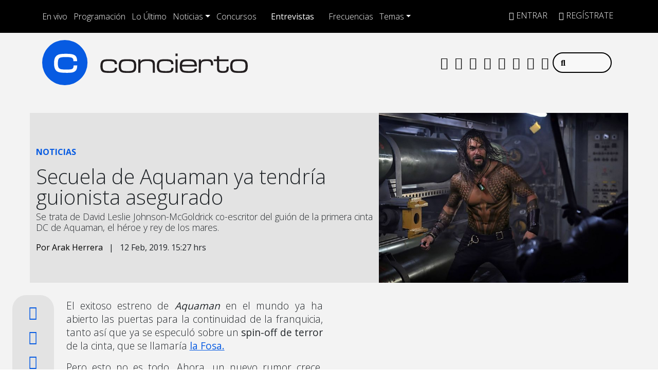

--- FILE ---
content_type: text/css
request_url: https://www.concierto.cl/wp-content/themes/byrne/css/reset-27092023.min.css?ver=58.0.20
body_size: 2488
content:
 .offcanvas.show {transform: none;transition: transform .3s ease-in-out;}.offcanvas-freeze {overflow: hidden !important;height: 100vh;}.backdrop-overlay {position: fixed;top: 0;left: 0;width: 100%;height: 100%;z-index: 1030;cursor: pointer;opacity: 0;visibility: hidden;transition: all .4s ease-in-out;}body.offcanvas-backdrop .backdrop-overlay {opacity: 1;visibility: visible;}.offcanvas.expand-xs.show {transform: none;transition: transform .3s ease-in-out;}.offcanvas.expand-xs {position: fixed;bottom: 0;z-index: 1040;display: flex;flex-direction: column;max-width: 100%;color: currentColor;background-color: #fff;}.offcanvas-header.expand-xs {display: flex;justify-content: space-between;padding: 1rem;align-items: center;cursor: pointer;}.offcanvas-body.expand-xs {padding: 1rem;overflow-y: auto;}.offcanvas-left.expand-xs {top: 0;left: 0;width: 400px;transform: translateX(-100%);transition: transform .3s ease-in-out;}.offcanvas-right.expand-xs {top: 0;right: 0;width: 400px;transform: translateX(100%);transition: transform .3s ease-in-out;}.offcanvas-bottom.expand-xs {right: 0;left: 0;height: 400px;max-height: 100%;transform: translateY(100%);transition: transform .3s ease-in-out;}@media (min-width: 992px) {.offcanvas-header.expand-lg {display: none;}}@media (max-width: 991px) {.offcanvas.expand-lg.show {transform: none;transition: transform .3s ease-in-out;}.offcanvas.expand-lg {position: fixed;bottom: 0;z-index: 1040;display: flex;flex-direction: column;max-width: 100%;color: currentColor;background-color: #fff;}.offcanvas-header.expand-lg {display: flex;justify-content: space-between;padding: 1rem;align-items: center;cursor: pointer;}.offcanvas-body.expand-lg {padding: 1rem;overflow-y: auto;}.offcanvas-left.expand-lg {top: 0;left: 0;width: 400px;transform: translateX(-100%);transition: transform .3s ease-in-out;}.offcanvas-right.expand-lg {top: 0;right: 0;width: 400px;transform: translateX(100%);transition: transform .3s ease-in-out;}.offcanvas-bottom.expand-lg {right: 0;left: 0;height: 400px;max-height: 100%;transform: translateY(100%);transition: transform .3s ease-in-out;}}.offcanvas-header {position: absolute;top: 0;right: 0;left: 0;z-index: 1;}@media (max-width: 991px) {#offcanvas-menu-right .offcanvas-body {margin-top: 56px;}}.offcanvas-header:hover {filter: brightness(0.95);transition: filter .3s;}.badge.bg-light, .badge.bg-warning, .badge.bg-info {color: currentColor;}.badge.bg-secondary:hover, .badge.bg-primary:hover, .badge.bg-danger:hover, .badge.bg-sussess:hover, .badge.bg-dark:hover {color: #fff;}.badge.bg-info:hover, .badge.bg-warning:hover, .badge.bg-light:hover {color: currentColor;}a.badge, a.badge:hover {text-decoration: none;}@media (max-width: 782px) {.logged-in.admin-bar .fixed-top, .logged-in.admin-bar .offcanvas {top: 46px;}.logged-in.admin-bar .dropdown-search {top: 100px !important;}#wpadminbar {position: fixed;}}@media (min-width: 783px) {.logged-in.admin-bar .fixed-top, .logged-in.admin-bar .offcanvas {top: 32px;}.logged-in.admin-bar .dropdown-search {top: 86px !important;}}#nav-main .menu-item:last-child .nav-link {padding-right: 0;}.dropdown-search.dropdown-menu {top: 54px;}.top-nav-search-md.hide, .top-nav-search-lg.hide {display: none !important;}.dropdown-search .searchform {opacity: 0;transition: opacity .8s;transition-delay: .3s;}.dropdown-search.show .searchform {opacity: 1;}@media (max-width: 991px) {.navbar-toggler.right, .btn-dropdown.right {padding-right: 0;border: none;}.navbar-toggler.right:focus {box-shadow: none;}#dropdown-search:hover {color: currentColor;background-color: transparent;border-color: transparent;}#dropdown-search:focus {box-shadow: none;}}body {position: relative;word-break: break-word;}html {scroll-behavior: auto !important;}::-moz-selection {text-shadow: none;}::selection {text-shadow: none;}#content {min-height: 600px;}.alert.alert-danger, .alert.alert-warning, .alert.alert-info, .alert.alert-success {padding-left: 3.25rem;}.alert::before {font-family: "Font Awesome 5 Free";font-weight: 900;position: absolute;left: 1.25rem;top: 50%;transform: translate(0, -50%);}.alert-danger::before {content: "\f071";}.alert-warning::before {content: "\f06a";}.alert-info::before {content: "\f05a";}.alert-success::before {content: "\f058";}@media (max-width: 991px) {.breadcrumb {display: block !important;white-space: nowrap;overflow-x: scroll;overflow-y: hidden;-ms-overflow-style: none;overflow: -moz-scrollbars-none;scrollbar-width: none;}.breadcrumb::-webkit-scrollbar {display: none;}}#to-top {height: 0;position: absolute;top: 0 }.top-button {position: fixed;right: 5%;bottom: 30px;opacity: 0;transition: opacity 1s;z-index: 1020;}.top-button.visible {opacity: 1;transition: opacity 1s }img {height: auto;max-width: 100%;}.wp-post-image {width: 100%;}.page-image img, .post-image img {width: 100%;object-fit: contain;height: auto;}#featured-full-image {background-size: cover;background-position: 50%;background-repeat: no-repeat;}[rel="prev"]:before {content: "« ";}[rel="next"]:after {content: " »";}ul.comment-list {list-style: none;padding: 0;}ul.comment-list li {list-style: none;}@media (max-width: 991px) {.col.avatar {max-width: 80px;}.comment-list ul.children {padding-left: 80px;}.comment-list ul.children ul.children {padding-left: 0;}}@media (min-width: 992px) {.col.avatar {max-width: 128px;}.comment-list ul.children, .comment-list ul.children ul.children {padding-left: 128px;}.comment-list ul.children ul.children ul.children {padding-left: 0;}}.screen-reader-text {clip: rect(1px, 1px, 1px, 1px);position: absolute !important;height: 1px;width: 1px;overflow: hidden;word-wrap: normal !important;}#cancel-comment-reply-link {margin-left: 1rem;}@media (max-width: 991px) {.col.comment-content {max-width: max(100% - 80px);}}@media (min-width: 992px) {.col.comment-content {max-width: max(100% - 128px);}}@media (max-width: 767px) {.card-img-left img {border-top-left-radius: calc(.25rem - 1px);border-top-right-radius: calc(.25rem - 1px);width: 100%;height: auto;}}@media (min-width: 768px) {.card-img-left img {border-top-left-radius: calc(.25rem - 1px);border-bottom-left-radius: calc(.25rem - 1px);object-fit: cover;height: 100%;width: 100%;}}@media (max-width: 991px) {.card-img-left-md img {border-top-left-radius: calc(.25rem - 1px);border-top-right-radius: calc(.25rem - 1px);width: 100%;height: auto;}}@media (min-width: 992px) {.card-img-left-md img {border-top-left-radius: calc(.25rem - 1px);border-bottom-left-radius: calc(.25rem - 1px);object-fit: cover;height: 100%;width: 100%;}}.widget-area ul, .bootscore-footer ul {padding: 0;list-style: none;margin-bottom: 0;}.widget-area ul li ul li {padding: 0 1rem;}#footer-menu ul li a {padding-left: 0;}body {overflow-x: hidden;}.width-100 {position: relative;width: 100vw;margin-left: -50vw;left: 50%;}.underline-0, .underline-0:hover, .underline-0:focus {text-decoration: none !important;}.grecaptcha-badge {display: none !important;}.clear-both {clear: both;}.zi-1000 {z-index: 1000 !important;}.zi-1020 {z-index: 1020 !important;}.zi-1030 {z-index: 1030 !important;}.zi-1040 {z-index: 1040 !important;}.zi-1050 {z-index: 1050 !important;}.zi-1060 {z-index: 1060 !important;}.zi-1070 {z-index: 1070 !important;}.backdrop-overlay {background-color: rgba(0, 0, 0, .5);backdrop-filter: grayscale(100%) blur(7px);-webkit-backdrop-filter: grayscale(100%) blur(7px);}::-moz-selection {color: #fff;background-color: var(--bs-primary);}::selection {color: #fff;background-color: var(--bs-primary);}pre {background-color: var(--bs-light);}blockquote {background-color: var(--bs-light);}q {background-color: var(--bs-light);}:focus {outline: none !important;outline: -webkit-focus-ring-color none !important;outline-color: -webkit-focus-ring-color none !important;outline-style: none !important;outline-width: 0 !important;}pre {padding: 1rem;border-radius: .25rem;}img {height: auto;max-width: 100%;}.wp-post-image {width: 100%;}iframe {max-width: 100%;}pre {font-family: "Courier 10 Pitch", Courier, monospace;font-size: 15px;font-size: 0.9375rem;line-height: 1.6;margin-bottom: 1.6em;max-width: 100%;overflow: auto;padding: 1.6em;border-radius: .25rem;}blockquote {border-radius: .25rem;padding: 1.25rem;}blockquote::before {font-family: "Font Awesome 5 Free";font-weight: 900;content: "\f10d";font-size: xx-large;float: left;margin: -.1rem 1.25rem 0 0;}.wp-block-quote.is-style-large {margin: 0 0 1rem;padding: 1.25rem;}figure.wp-block-pullquote blockquote:before {font-family: "Font Awesome 5 Free";font-weight: 900;content: "\f10d";font-size: xx-large;display: block;float: none;}q {padding: .2rem .4rem;font-size: 87.5%;border-radius: .2rem;}q::before {font-family: "Font Awesome 5 Free";font-weight: 900;content: "\f10d";font-size: 87.5%;margin-right: .5rem;}.comment-content.card-block blockquote {padding: 0;}.comment-content.card-block q {padding: 0;font-size: 100%;}.wp-block-button {margin-bottom: none;}.wp-block-button__link {background-color: none !important;border: none;border-radius: none;box-shadow: none;color: inherit;cursor: pointer;display: inline-block;font-size: none;margin: 0;padding: none;text-align: center;text-decoration: none;white-space: normal;overflow-wrap: break-word;}.alignleft {display: inline;float: left;margin-right: 1.5em;}.alignright {display: inline;float: right;margin-left: 1.5em;}.aligncenter {clear: both;display: block;margin-left: auto;margin-right: auto;}.gallery {margin-bottom: 1.5em;}.gallery-item {display: inline-block;text-align: center;vertical-align: top;width: 100%;}.gallery-columns-2 .gallery-item {max-width: 50%;}.gallery-columns-3 .gallery-item {max-width: 33.33%;}.gallery-columns-4 .gallery-item {max-width: 25%;}.gallery-columns-5 .gallery-item {max-width: 20%;}.gallery-columns-6 .gallery-item {max-width: 16.66%;}.gallery-columns-7 .gallery-item {max-width: 14.28%;}.gallery-columns-8 .gallery-item {max-width: 12.5%;}.gallery-columns-9 .gallery-item {max-width: 11.11%;}.gallery-caption {display: block;}.wp-caption {margin-bottom: 1.5em;max-width: 100%;}.wp-caption img[class*="wp-image-"] {display: block;margin-left: auto;margin-right: auto;}.wp-caption .wp-caption-text {margin: 0.8075em 0;}.wp-caption-text {text-align: center;}.blocks-gallery-grid .blocks-gallery-image figcaption, .blocks-gallery-grid .blocks-gallery-item figcaption, .wp-block-gallery .blocks-gallery-image figcaption, .wp-block-gallery .blocks-gallery-item figcaption {overflow: auto;padding: .5rem;font-size: 1rem;background: rgba(0, 0, 0, .5);backdrop-filter: grayscale(100%) blur(7px);-webkit-backdrop-filter: grayscale(100%) blur(7px);}.comment-content a {word-wrap: break-word;}.bypostauthor {display: block;}

--- FILE ---
content_type: application/x-javascript;charset=utf-8
request_url: https://smetrics.concierto.cl/id?d_visid_ver=5.4.0&d_fieldgroup=A&mcorgid=2387401053DB208C0A490D4C%40AdobeOrg&mid=63377083154056401844131195986498782320&ts=1769057077353
body_size: -40
content:
{"mid":"63377083154056401844131195986498782320"}